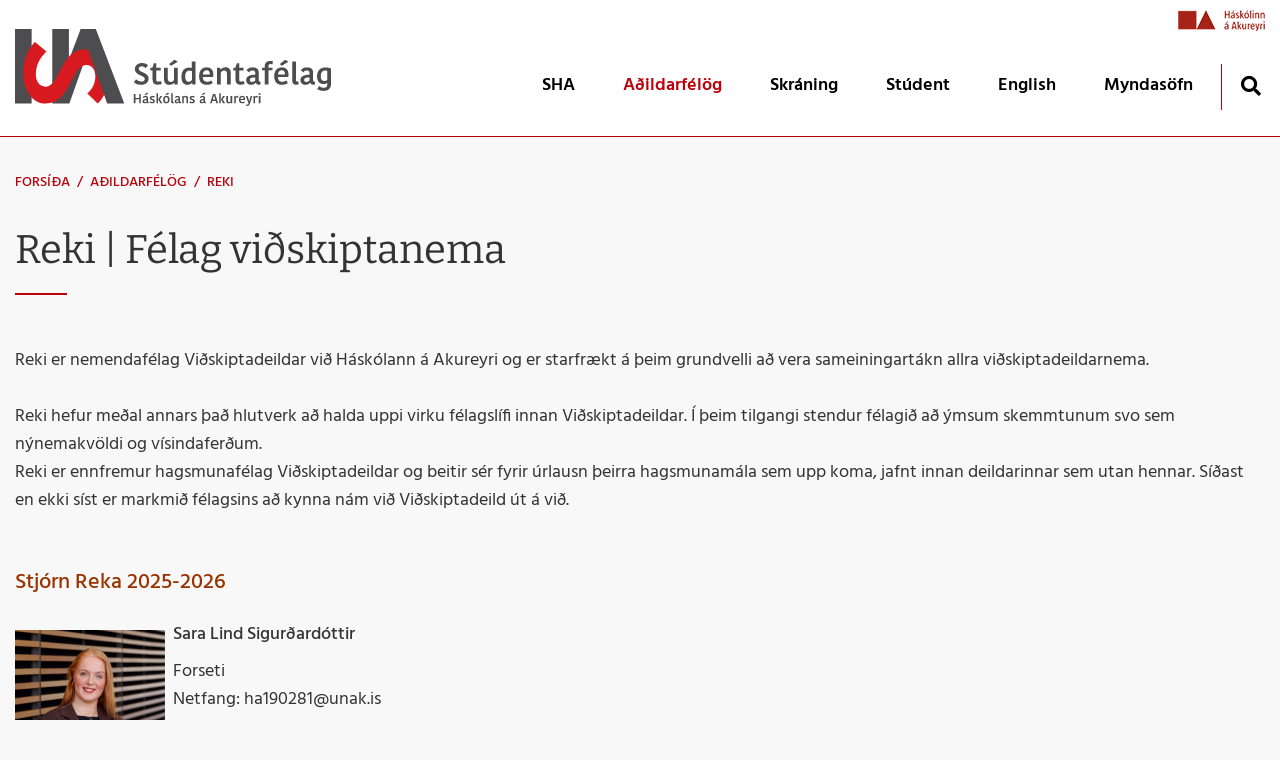

--- FILE ---
content_type: text/html; charset=UTF-8
request_url: https://www.sha.is/is/adildarfelog/reki
body_size: 4125
content:
<!DOCTYPE html>
<!--
		Stefna ehf. - Moya Vefumsjónarkerfi
		- - - - - - - - - - - - - - - - - -
		http://www.moya.is
		Moya - útgáfa 1.16.2		- - - - - - - - - - - - - - - - - -
-->
<html xmlns="http://www.w3.org/1999/xhtml" lang="is">
<head>
	<meta http-equiv="X-UA-Compatible" content="IE=edge">
	<meta name="viewport" content="width=device-width, initial-scale=1.0">
	<meta name="theme-color" content="#00757f" >
	<meta name="apple-mobile-web-app-title" content="Stúdentafélag Háskólans á Akureyri" >
	<meta name="application-name" content="Stúdentafélag Háskólans á Akureyri" >
	<meta charset="UTF-8">
	<meta name="author" content="" >
	<meta name="generator" content="Moya 1.16.2" >
	<meta property="og:title" content="Reki">
	<meta property="og:url" content="https://www.sha.is/is/adildarfelog/reki">
	<meta property="og:site_name" content="St&uacute;dentaf&eacute;lag H&aacute;sk&oacute;lans &aacute; Akureyri">
	<meta property="og:updated_time" content="1761146911">
	<meta property="og:locale" content="is_IS">
	<meta property="og:type" content="article">

	<title>Reki | Stúdentafélag Háskólans á Akureyri</title>

	<link href="/static/themes/2019/theme.css?v=f9da756983" rel="stylesheet" media="all" type="text/css" />
    <link rel="apple-touch-icon" sizes="180x180" href="/static/themes/2019/favicon/apple-touch-icon.png?v=077cc094be">
    <link rel="icon" type="image/png" sizes="32x32" href="/static/themes/2019/favicon/favicon-32x32.png?v=5c79441acb">
    <link rel="icon" type="image/png" sizes="16x16" href="/static/themes/2019/favicon/favicon-16x16.png?v=c4db6d5833">
    <link rel="manifest" href="/static/themes/2019/favicon/site.webmanifest">
    <link rel="mask-icon" href="/static/themes/2019/favicon/safari-pinned-tab.svg?v=78ef2823fa" color="#5bbad5">
    <link rel="shortcut icon" href="/static/themes/2019/favicon/favicon.ico?v=ebf5a1361b">
    <meta name="msapplication-TileColor" content="#00aba9">
    <meta name="msapplication-config" content="/static/themes/2019/favicon/browserconfig.xml">
    <meta name="theme-color" content="#ffffff">
	<link href="/is/feed" rel="alternate" type="application/rss+xml" title="RSS - Fréttir" >
	<link href="/static/themes/2018/favicon/apple-touch-icon.png" rel="apple-touch-icon" sizes="180x180" >
	<link href="/static/themes/2018/favicon/favicon-32x32.png" rel="icon" sizes="32x32" >
	<link href="/static/themes/2018/favicon/favicon-16x16.png" rel="icon" sizes="16x16" >
	<link href="/static/themes/2018/favicon/manifest.json" rel="manifest" >
	<link href="/static/themes/2018/favicon/safari-pinned-tab.svg" rel="mask-icon" color="#ffffff" >
	<link href="/favicon.ico" rel="icon" type="image/x-icon" >
	<link href="/favicon.ico" rel="shortcut icon" type="image/x-icon" >
	
</head>
<body class="head-2 page hideright" data-static-version="1769191512">
		<a href="#main" id="skipToMain">Fara í efni</a>
	<a id="siteTop" class="hide">&nbsp;</a>
	
	<div id="page">

		
		<div id="pageContainer">
			<div id="header">
				<div class="contentWrap">
					<div class="logo">
						<a href="/is">
							<img src="/static/themes/2019/images/logo.svg?v=95b07d94fd" alt="Stúdentafélag Háskólans á Akureyri">
						</a>
					</div>
					<div id="mainmenu" aria-label="Valmynd">
						<ul class="menu mmLevel1 " id="mmm-5"><li class="ele-um-sha si level1 children first goto ord-1"><a href="/is/um-sha"><span>SHA</span></a><ul class="menu mmLevel2 " id="mmm-21"><li class="ele-studentarad si level2 first ord-1"><a href="/is/um-sha/studentarad"><span>St&uacute;dentar&aacute;&eth;</span></a></li><li class="ele-framkvaemdastjorn si level2 ord-2"><a href="/is/um-sha/framkvaemdastjorn"><span>Framkv&aelig;mdastj&oacute;rn</span></a></li><li class="ele-samthykktir-sha si level2 ord-3"><a href="/is/um-sha/samthykktir-sha"><span>Sam&thorn;ykktir SHA</span></a></li><li class="ele-verklagsreglur-sha si level2 ord-4"><a href="/is/um-sha/verklagsreglur-sha"><span>Verklagsreglur SHA</span></a></li><li class="ele-arskyrslur si level2 ord-5"><a href="/is/um-sha/arskyrslur"><span>&Aacute;rsk&yacute;rslur</span></a></li><li class="ele-umsok si level2 ord-6"><a href="/is/um-sha/umsok"><span>Fr&aelig;&eth;slustyrkur</span></a></li><li class="ele-myndir-ur-felagslifinu si level2 last ord-7"><a href="/is/um-sha/myndir-ur-felagslifinu"><span>Eldri myndas&ouml;fn</span></a></li></ul></li><li class="ele-adildarfelog si level1 selectedLevel1 children goto ord-2"><a href="/is/adildarfelog"><span>A&eth;ildarf&eacute;l&ouml;g</span></a><ul class="menu mmLevel2 " id="mmm-37"><li class="ele-adildarfelog si level2 first ord-1"><a href="/is/adildarfelog/adildarfelog"><span>Um a&eth;ildarf&eacute;l&ouml;gin</span></a></li><li class="ele-data si level2 ord-2"><a href="/is/adildarfelog/data"><span>Data</span></a></li><li class="ele-eir si level2 ord-3"><a href="/is/adildarfelog/eir"><span>Eir</span></a></li><li class="ele-kumpani si level2 ord-4"><a href="/is/adildarfelog/kumpani"><span>Kump&aacute;ni</span></a></li><li class="ele-magister si level2 ord-5"><a href="/is/adildarfelog/magister"><span>Magister</span></a></li><li class="ele-reki si level2 selectedLevel2 active ord-6"><a href="/is/adildarfelog/reki"><span>Reki</span></a></li><li class="ele-stafnbui si level2 ord-7"><a href="/is/adildarfelog/stafnbui"><span>Stafnb&uacute;i</span></a></li><li class="ele-themis si level2 ord-8"><a href="/is/adildarfelog/themis"><span>&THORN;emis</span></a></li><li class="ele-adildarfelogsmln si level2 last ord-9"><a href="/is/adildarfelog/adildarfelogsmln"><span>A&eth;ildarf&eacute;l&ouml;g sem voru l&ouml;g&eth; ni&eth;ur </span></a></li></ul></li><li class="ele-skraning si level1 ord-3"><a href="/is/skraning"><span>Skr&aacute;ning</span></a></li><li class="ele-annad si level1 children ord-4"><a href="/is/annad"><span>St&uacute;dent</span></a><ul class="menu mmLevel2 " id="mmm-143"><li class="ele-studentagardar-festa si level2 first ord-1"><a href="/is/annad/studentagardar-festa"><span>St&uacute;dentagar&eth;ar F&Eacute;STA</span></a></li><li class="ele-lin-lanasjodur-islenskra-namsmanna si level2 ord-2"><a href="/is/annad/lin-lanasjodur-islenskra-namsmanna"><span>MSNM - Menntasj&oacute;&eth;ur n&aacute;msmanna</span></a></li><li class="ele-lis-landssamtok-islenskra-studenta si level2 last ord-3"><a href="/is/annad/lis-landssamtok-islenskra-studenta"><span>L&Iacute;S - Landssamt&ouml;k &iacute;slenskra st&uacute;denta</span></a></li></ul></li><li class="ele-english-sida si level1 ord-5"><a href="https://www.sha.is/english"><span>English</span></a></li><li class="ele-myndasofn si level1 last ord-6"><a href="https://www.flickr.com/photos/201487721@N05/albums"><span>Myndas&ouml;fn</span></a></li></ul>						<div id="searchBox" role="search" class="toggle width">
							<a href="#" id="searchToggle" aria-label="Opna leit">
								<i class="fas fa-search" aria-hidden="true"></i>
							</a>
							<form id="searchForm" name="searchForm" method="get" action="/is/leit">
<div id="elm_q" class="elm_text elm"><label for="q" class="noscreen optional">Leita</label>

<span class="lmnt"><input type="text" name="q" id="q" value="" placeholder="Leita..." class="text searchQ"></span></div>
<div id="elm_submit" class="elm_submit elm">
<input type="submit" id="searchSubmit" value="Leita"></div></form>						</div>
					</div>
					<div id="qn">
						<ul class="menu mmLevel1 " id="qn-5"><li class="ele-haskolinn-a-akureyri qn unak-logo si level1 first last ord-1"><a href="https://www.unak.is/" target="_blank"><span>H&aacute;sk&oacute;linn &aacute; Akureyri</span></a></li></ul>                                            </div>
				</div>
			</div>

			<div id="contentContainer">
				<div class="contentWrap">
										
<div id="breadcrumbs" class="box">
	
        <div class="boxText">
		<a href="/is" class="first">Forsíða</a><span class="sep"> / </span><a href="/is/adildarfelog">Aðildarfélög</a><span class="sep"> / </span><a href="/is/adildarfelog/reki" class="last">Reki</a>
	</div>
</div>					
					<div class="row">
						<div id="main" role="main">

															<div class="boxTitle"><h1>Reki | Félag viðskiptanema</h1></div>														<div id="notice">
															</div>
																							<div class="box"><div class="boxText">

<div class="entry ">
	<div class="entryContent">
		<p style="text-align: left;">Reki er nemendafélag Viðskiptadeildar við Háskólann á Akureyri og er starfrækt á þeim grundvelli að vera sameiningartákn allra viðskiptadeildarnema.</p>
<p style="text-align: left;">Reki hefur meðal annars það hlutverk að halda uppi virku félagslífi innan Viðskiptadeildar. Í þeim tilgangi stendur félagið að ýmsum skemmtunum svo sem nýnemakvöldi og vísindaferðum. <br />Reki er ennfremur hagsmunafélag Viðskiptadeildar og beitir sér fyrir úrlausn þeirra hagsmunamála sem upp koma, jafnt innan deildarinnar sem utan hennar. Síðast en ekki síst er markmið félagsins að kynna nám við Viðskiptadeild út á við.</p>
<h3 style="text-align: left;"><span style="color: #993300;">Stjórn Reka 2025-2026</span></h3>
<table border="0">
<tbody>
<tr>
<td>
<p><img style="margin-top: 5px; margin-bottom: 5px;" alt="sara" src="/static/files/untitled-instagram-post-12-.png" height="150" width="150" /></p>
</td>
<td style="margin-left: 90px;">
<h4>Sara Lind Sigurðardóttir                         </h4>
Forseti<br />Netfang: ha190281@unak.is<br /><a href="mailto:arnythora@unak.is"><br /></a></td>
</tr>
<tr>
<td>
<p><img style="margin-top: 5px; margin-bottom: 5px; float: left;" title="josep" alt="josep" src="/static/files/Myndir_nefndir_2025-2026/josep.png" height="150" width="150" /></p>
</td>
<td>
<h4>Jósep Snorri Svanbergsson</h4>
<p>Varaforseti</p>
<p>Netfang: jss@unak.is<br /><br /><br /></p>
</td>
</tr>
<tr>
<td>
<p> <img style="margin-top: 5px; margin-bottom: 5px; float: left;" title="Hulda" alt="Hulda" src="/static/files/Myndir_nefndir_2025-2026/hulda.png" height="150" width="150" /> </p>
</td>
<td>
<h4>Hulda Karen Höskuldsdóttir</h4>
<p>Meðstjórnandi</p>
<p>Netfang: hkh3@unak.is<br /><br /></p>
</td>
</tr>
<tr>
<td>
<p> <img style="margin-top: 5px; margin-bottom: 5px; float: left;" alt="Hildur" src="/static/files/untitled-1080-x-1080-px-copy-2.png" height="150" width="150" /></p>
</td>
<td>
<h4>Daníel Fannar Einarsson</h4>
<p>Meðstjórnandi</p>
<p>Netfang: dfe1@unak.is<br /><br /></p>
</td>
</tr>
<tr>
<td>
<p> <img style="float: left;" title="Lárus" alt="Lárus" src="/static/files/Myndir_nefndir_2025-2026/larus.png" height="150" width="150" /></p>
</td>
<td>
<h4> Lárus Ingi Antonsson</h4>
<p>Fjármálastjóri</p>
<p>Netting: lia1@unak.is</p>
</td>
</tr>
<tr>
<td> </td>
<td>
<h4> </h4>
</td>
</tr>
</tbody>
</table>
<p style="text-align: left;"> </p>
<h3 style="text-align: left;"><span style="color: #993300;">Samþykktir Reka</span></h3>
<p> <a class="btn btn-primary" title="Samþykktabreytingar Reka" href="/static/files/Myndir_nefndir_2025-2026/samthykktir-reka-2025.pdf" target="_blank">Smelltu hér</a></p>
<h3><span style="color: #993300;">Fyrri stjórnir</span></h3>
<p><a class="btn btn-primary" title="Fyrri stjórnir Reka" href="/is/moya/page/fyrri-stjornir-reka-old">Smelltu hér</a></p>
<h3><span style="color: #993300;">Fylgdu Reka á samfélagsmiðlum!</span></h3>
<p style="text-align: left;"><a class="btn btn-primary" title="Facebook síða (nýr vafragluggi opnast)" href="https://www.facebook.com/reki.vidskiptafraedi" target="_blank">Facebook-síða</a></p>
<p><a class="btn btn-primary" title="instagram síða reka" href="https://www.instagram.com/reki.sha/" target="_blank">Instagram-síða</a></p>
<p><a class="btn btn-primary" title="netfang reka" href="mailto:reki@unak.is" target="_blank">Senda póst á Reka</a></p>	</div>
</div>
</div>
</div>
															
							<div class="facebook-social"></div>

						</div>

											</div>
				</div>
			</div>

			<button id="mainmenuToggle" aria-label="Opna/loka valmynd"
					aria-haspopup="true" aria-controls="mainmenu">
				<span class="first"></span>
				<span class="middle"></span>
				<span class="last"></span>
			</button>

		</div>
	</div>
	<div id="footerInfo" role="contentinfo">
		<div class="contentWrap">
			<div id="box_pagecontent_3" class="box box_pagecontent box_ord_1 first"><div class="boxTitle"><strong>Stúdentafélag Háskólans á Akureyri</strong></div><div class="boxText"><ul>
<li>Sólborg v/Norðurslóð</li>
<li>600 Akureyri, Iceland</li>
<li><a href="mailto:info@abstract.is">s</a>ha@sha.is</li>
<li>kt: 420888-2799</li>
<li>S: 8670895</li>
</ul>
<p><a class="social" href="https://www.facebook.com/fsha.is/" target="_blank">Facebook</a>   <a class="social" href="https://www.instagram.com/studentafelagha/?hl=en" target="_blank">Instagram</a> </p></div>
</div>
		</div>
	</div>

		<script src="//ajax.googleapis.com/ajax/libs/jquery/1.11.1/jquery.min.js"></script>
	<script src="//ajax.googleapis.com/ajax/libs/jqueryui/1.11.2/jquery-ui.min.js"></script>
		<script type="text/javascript" src="/_moya/javascripts/dist/bundle.min.js?v=1769191512"></script>	<script src="/static/themes/2019/js/moya.min.js?v=2041980df8"></script>
	<script src="/static/themes/2019/js/site.min.js?v=26fefe8d86"></script>
	
<script type="text/javascript">
<!--//--><![CDATA[//><!--
moya.division = 'is';
moya.lang = 'is';
moya.fancybox.init();
$(function() { $("a.fancybox").fancybox({ helpers:{ title:{ type:"inside" },media:true },openEffect:"elastic",closeEffect:"elastic" }); });
$(function() { $("a.slideshow").fancybox({ helpers:{ title:{ type:"inside" },buttons:true,media:true },openEffect:"elastic",closeEffect:"elastic",playSpeed:4000,prevEffect:"none",nextEffect:"none",closeBtn:false }); });
$(function() { $("img.responsive").responsiveImg(); });

//--><!]]>
</script>

</body>
</html>


--- FILE ---
content_type: image/svg+xml
request_url: https://www.sha.is/static/themes/2019/images/logo.svg?v=95b07d94fd
body_size: 3323
content:
<svg id="Layer_1" data-name="Layer 1" xmlns="http://www.w3.org/2000/svg" viewBox="0 0 380.945 92.879"><defs><style>.cls-1{fill:#4d4d4f}</style></defs><path class="cls-1" d="M0 0h20.06v89.939H0zm44.929 0h20.06v37.339L79.163.04h18.278L65.532 89.939H44.929V0z"/><path d="M290.4 280.725c18.322 1.208 18.226-47.096 49.616-45.026 16.05 1.058 27.456 16.285 26.118 36.58-.989 15-7.766 24.744-12.45 28.719l-12.604-12.205c3.641-3.303 9.01-9.005 9.67-19.006.61-9.264-4.022-14.74-10.555-15.17-18.75-1.237-18.426 47.118-49.89 46.381-14.943-.35-27.858-16.06-26.239-40.619 1.203-18.235 9.365-29.513 13.916-33.643l13.932 11.551c-4.723 4.563-11.97 12.8-12.795 25.3-.718 10.883 4.463 16.689 11.28 17.138z" transform="translate(-253.933 -211.068)" fill="#d71920"/><path class="cls-1" d="M97.44.04l34.284 89.899h-20.603L79.162.04H97.44z"/><path class="cls-1" d="M410.367 271.328c0-4.718-11.96-3.877-11.96-11.96 0-4.13 3.584-7.312 8.63-7.312a10.18 10.18 0 017.314 2.705l-2.816 3.437a6.608 6.608 0 00-4.863-2.156c-2.305 0-3.584 1.279-3.584 2.962 0 4.827 11.92 3.948 11.92 12.031 0 3.84-3.144 7.388-9.25 7.388a12.357 12.357 0 01-8.559-3l2.634-3.766a9.434 9.434 0 006.474 2.853c2.705 0 4.06-1.427 4.06-3.182zm9.443.622v-10.79h-2.776v-2.815l2.777-.913 1.5-4.974h2.927v5.23h5.303v3.472h-5.303v10.79a2.25 2.25 0 002.448 2.56 4.927 4.927 0 002.89-.842l1.208 3.438c-.732.475-2.233 1.133-5.267 1.133-3.437 0-5.706-1.755-5.706-6.29zm13.797-14.263h4.535v13.202c0 2.669 1.207 3.986 3.473 3.986a3.953 3.953 0 004.134-3.365v-13.823h4.499v20.37h-3.73l-.697-1.975h-.147a6.68 6.68 0 01-5.52 2.376c-4.317 0-6.511-2.267-6.547-7.02zm8.522-2.267l-2.45-2.012 6.545-5.23 4.024 2.341zm24.952-5.083h4.46v27.72h-3.473l-.769-1.828h-.146a6.584 6.584 0 01-5.12 2.194c-4.389 0-7.458-2.89-7.458-9.546 0-8.154 4.349-11.263 9.176-11.263a12.686 12.686 0 013.33.402zm.108 22.124v-10.495a6.69 6.69 0 00-2.852-.622c-3.109 0-5.192 1.535-5.192 7.095 0 4.608 1.83 6.327 4.17 6.327a4.263 4.263 0 003.874-2.305zm25.173 3.841a10.723 10.723 0 01-7.057 2.12c-6.218 0-9.437-3.401-9.437-10.605 0-6.912 3.841-10.496 9.215-10.496 5.046 0 7.9 3.218 7.9 8.156a26.934 26.934 0 01-.22 3.584h-12.471c.146 3.875 1.83 5.705 5.524 5.705a6.724 6.724 0 004.57-1.72zm-11.995-10.387h8.336v-.95c-.036-2.67-1.243-4.133-3.802-4.133-2.523 0-4.388 1.756-4.534 5.083zm33.62 12.142h-4.538v-13.093c0-2.487-1.168-3.877-3.362-3.877a4.431 4.431 0 00-4.134 2.853v14.117h-4.495v-20.37h3.473l.915 2.012h.146a7.47 7.47 0 015.596-2.487c4.02 0 6.36 2.194 6.4 6.766zm5.825-6.107v-10.79h-2.78v-2.815l2.78-.913 1.497-4.974h2.927v5.23h5.302v3.472h-5.302v10.79a2.251 2.251 0 002.45 2.56 4.924 4.924 0 002.888-.842l1.208 3.438c-.73.475-2.23 1.133-5.267 1.133-3.438 0-5.703-1.755-5.703-6.29zm28.021-8.083v8.558c0 1.39.476 2.194 1.608 2.194h.547v3.145a3.92 3.92 0 01-2.083.512 3.74 3.74 0 01-3.695-2.304h-.146a6.495 6.495 0 01-5.521 2.45c-3.877 0-5.96-2.706-5.96-5.56 0-4.607 4.313-6.8 11.005-6.544v-1.83c0-2.668-1.39-3.437-3.437-3.437a4.113 4.113 0 00-3.913 2.34l-3.216-2.413a8.248 8.248 0 017.129-3.62c4.902 0 7.682 1.828 7.682 6.51zm-4.245 5.596c-4.059-.22-6.582.73-6.582 2.998a2.42 2.42 0 002.709 2.451 4.738 4.738 0 003.873-1.938zm20.711-15.726a8.196 8.196 0 00-2.487-.364c-1.683 0-2.305.766-2.305 2.34v1.974h4.756v3.218h-4.827v17.152h-4.5v-17.152h-3.144v-3.218h3.22v-2.047c0-3.293 2.083-5.998 6.728-5.998a12.04 12.04 0 013.256.402zm18.659 22.565a10.723 10.723 0 01-7.057 2.12c-6.217 0-9.437-3.401-9.437-10.605 0-6.912 3.841-10.496 9.216-10.496 5.045 0 7.9 3.218 7.9 8.156a26.935 26.935 0 01-.222 3.584h-12.47c.146 3.875 1.83 5.705 5.524 5.705a6.724 6.724 0 004.57-1.72zm-11.995-10.387h8.336v-.95c-.035-2.67-1.243-4.133-3.802-4.133-2.522 0-4.388 1.756-4.534 5.083zm4.57-10.495l-2.451-2.012 6.546-5.23 4.024 2.341zm17.091-5.083v21.904c0 1.61.657 2.196 1.865 2.196a2.69 2.69 0 001.097-.184v3.621a6.62 6.62 0 01-2.598.476c-3.108 0-4.863-1.83-4.863-4.939v-23.074zm20.668 13.53v8.558c0 1.39.475 2.194 1.608 2.194h.55v3.145a3.92 3.92 0 01-2.083.512 3.74 3.74 0 01-3.695-2.304h-.146a6.495 6.495 0 01-5.521 2.45c-3.877 0-5.964-2.706-5.964-5.56 0-4.607 4.317-6.8 11.01-6.544v-1.83c0-2.668-1.39-3.437-3.438-3.437a4.11 4.11 0 00-3.913 2.34l-3.22-2.413a8.256 8.256 0 017.133-3.62c4.899 0 7.679 1.828 7.679 6.51zm-4.242 5.596c-4.059-.22-6.582.73-6.582 2.998a2.418 2.418 0 002.705 2.451 4.75 4.75 0 003.877-1.938zm25.828 8.081c0 5.486-3.656 8.191-8.958 8.191-4.61 0-6.618-1.388-7.644-2.558l2.559-3.366a6.6 6.6 0 005.195 2.196c3.145 0 4.46-1.317 4.46-4.499v-1.352h-.147a6.683 6.683 0 01-4.388 1.315c-4.205 0-7.897-2.268-7.897-9.434 0-6.035 3.216-10.57 9.909-10.57a16.221 16.221 0 016.91 1.17zm-7.057-16.457c-3.256 0-5.267 2.232-5.267 6.657 0 4.828 1.904 6.034 4.498 6.034a4.46 4.46 0 003.402-1.39v-10.861a7.345 7.345 0 00-2.633-.44zM405.643 289.59v11.022h-1.965v-4.7h-4.512v4.7h-1.967v-11.021h1.967v4.67h4.512v-4.67zm8.607 4.922v3.68c0 .597.205.942.692.942h.235v1.352a1.679 1.679 0 01-.895.222 1.609 1.609 0 01-1.589-.991h-.063a2.792 2.792 0 01-2.374 1.054 2.385 2.385 0 01-2.562-2.39c0-1.983 1.854-2.926 4.732-2.815v-.787c0-1.148-.598-1.478-1.478-1.478a1.768 1.768 0 00-1.683 1.006l-1.382-1.037a3.545 3.545 0 013.065-1.556c2.108 0 3.303.785 3.303 2.798zm-1.824 2.406c-1.746-.094-2.83.315-2.83 1.289a1.04 1.04 0 001.164 1.053 2.039 2.039 0 001.666-.832zm-1.257-6.038l-1.054-.865 2.815-2.248 1.73 1.006zm5.271 3.427c0-1.367 1.165-2.61 3.16-2.61a3.863 3.863 0 012.94 1.117l-1.24 1.258a2.436 2.436 0 00-1.746-.786c-.786 0-1.195.393-1.195.912 0 1.557 4.245.974 4.245 3.915 0 1.18-.959 2.658-3.334 2.658a4.718 4.718 0 01-3.395-1.243l1.163-1.368a3.244 3.244 0 002.327 1.037c.911 0 1.305-.439 1.305-.974 0-1.54-4.23-.975-4.23-3.916zm9.942 6.305h-1.935v-11.917h1.935zm.126-4.653l2.673-4.104h2.263l-2.815 4.072v.063l2.925 4.622h-2.342l-2.704-4.59zm6.042.315c0-2.706 1.085-4.577 3.9-4.577 2.892 0 3.82 1.793 3.82 4.497 0 2.705-1.1 4.577-3.9 4.577-2.877 0-3.82-1.809-3.82-4.497zm3.9 2.939c1.383 0 1.84-.959 1.84-2.924 0-2.012-.552-3.034-1.935-3.034-1.289 0-1.808.943-1.808 2.924 0 1.997.535 3.034 1.902 3.034zm-.08-8.333l-1.053-.865 2.814-2.248 1.73 1.007zm7.725-2.185v9.418c0 .691.285.943.802.943a1.148 1.148 0 00.472-.078v1.556a2.819 2.819 0 01-1.115.204 1.92 1.92 0 01-2.091-2.123v-9.92zm8.888 5.817v3.68c0 .597.204.942.691.942h.235v1.352a1.679 1.679 0 01-.895.222 1.609 1.609 0 01-1.589-.991h-.063a2.792 2.792 0 01-2.373 1.054 2.385 2.385 0 01-2.563-2.39c0-1.983 1.854-2.926 4.732-2.815v-.787c0-1.148-.598-1.478-1.478-1.478a1.768 1.768 0 00-1.682 1.006l-1.383-1.037a3.545 3.545 0 013.065-1.556c2.108 0 3.303.785 3.303 2.798zm-1.825 2.406c-1.745-.094-2.83.315-2.83 1.289a1.04 1.04 0 001.165 1.053 2.039 2.039 0 001.665-.832zm11.452 3.694h-1.95v-5.629c0-1.069-.504-1.667-1.447-1.667a1.903 1.903 0 00-1.776 1.228v6.068h-1.934v-8.757h1.493l.393.865h.063a3.214 3.214 0 012.406-1.069c1.73 0 2.736.943 2.752 2.908zm1.954-6.305c0-1.367 1.164-2.61 3.16-2.61a3.863 3.863 0 012.94 1.117l-1.24 1.258a2.436 2.436 0 00-1.746-.786c-.787 0-1.195.393-1.195.912 0 1.557 4.245.974 4.245 3.915 0 1.18-.96 2.658-3.334 2.658a4.718 4.718 0 01-3.395-1.243l1.163-1.368a3.244 3.244 0 002.327 1.037c.911 0 1.304-.439 1.304-.974 0-1.54-4.23-.975-4.23-3.916zm18.529.205v3.68c0 .597.205.942.692.942h.235v1.352a1.679 1.679 0 01-.896.222 1.609 1.609 0 01-1.588-.991h-.063a2.792 2.792 0 01-2.374 1.054 2.385 2.385 0 01-2.563-2.39c0-1.983 1.855-2.926 4.732-2.815v-.787c0-1.148-.597-1.478-1.478-1.478a1.768 1.768 0 00-1.682 1.006l-1.383-1.037a3.545 3.545 0 013.065-1.556c2.108 0 3.303.785 3.303 2.798zm-1.825 2.406c-1.745-.094-2.83.315-2.83 1.289a1.04 1.04 0 001.165 1.053 2.039 2.039 0 001.665-.832zm-1.256-6.038l-1.054-.865 2.814-2.248 1.73 1.006zm15.321-1.29l3.428 11.022h-2.06l-.833-2.797h-3.962l-.834 2.797h-1.98l3.41-11.021zm-2.94 6.573h2.986l-.69-2.358c-.347-1.243-.566-1.982-.755-2.862h-.063c-.19.85-.426 1.651-.755 2.814zm9.659 4.449h-1.933v-11.917h1.933zm.126-4.653l2.673-4.104h2.264l-2.814 4.072v.063l2.925 4.622h-2.343l-2.705-4.59zm6.468-4.104h1.95v5.676c0 1.147.518 1.714 1.492 1.714a1.7 1.7 0 001.778-1.447v-5.943h1.934v8.757h-1.604l-.3-.848h-.062a2.874 2.874 0 01-2.374 1.022c-1.856 0-2.8-.976-2.814-3.019zm14.486 1.839a5.278 5.278 0 00-.991-.093 2.77 2.77 0 00-2.091.865v6.146h-1.918v-8.757h1.494l.408 1.163h.063a2.38 2.38 0 012.248-1.336 3.64 3.64 0 01.787.078zm7.864 6.164a4.604 4.604 0 01-3.034.913c-2.673 0-4.056-1.463-4.056-4.56 0-2.973 1.65-4.514 3.962-4.514a3.186 3.186 0 013.395 3.508 11.825 11.825 0 01-.093 1.54h-5.362c.063 1.666.786 2.453 2.373 2.453a2.899 2.899 0 001.967-.74zm-5.157-4.466h3.585v-.409c-.015-1.147-.534-1.776-1.636-1.776-1.085 0-1.886.755-1.95 2.185zm7.002 6.698a2.234 2.234 0 00.913.19c.928 0 1.445-.52 1.65-1.572l-3.254-8.853h2.154l1.147 3.474a26.808 26.808 0 01.85 3.099h.063a27.037 27.037 0 01.739-3.099l1.022-3.474h1.997l-2.988 9.261c-.52 1.572-1.385 2.83-3.334 2.83a3.556 3.556 0 01-1.274-.236zm13.59-8.396a5.278 5.278 0 00-.99-.093 2.769 2.769 0 00-2.092.865v6.146h-1.918v-8.757h1.493l.409 1.163h.063a2.382 2.382 0 012.249-1.336 3.65 3.65 0 01.786.078zm2.345-5.44a1.178 1.178 0 011.212 1.226 1.188 1.188 0 01-2.375 0 1.176 1.176 0 011.163-1.226zm-.911 3.601h1.934v8.757h-1.934z" transform="translate(-253.933 -211.068)"/></svg>

--- FILE ---
content_type: image/svg+xml
request_url: https://www.sha.is/static/themes/2019/images/logo.svg?v=95b07d94fd
body_size: 3323
content:
<svg id="Layer_1" data-name="Layer 1" xmlns="http://www.w3.org/2000/svg" viewBox="0 0 380.945 92.879"><defs><style>.cls-1{fill:#4d4d4f}</style></defs><path class="cls-1" d="M0 0h20.06v89.939H0zm44.929 0h20.06v37.339L79.163.04h18.278L65.532 89.939H44.929V0z"/><path d="M290.4 280.725c18.322 1.208 18.226-47.096 49.616-45.026 16.05 1.058 27.456 16.285 26.118 36.58-.989 15-7.766 24.744-12.45 28.719l-12.604-12.205c3.641-3.303 9.01-9.005 9.67-19.006.61-9.264-4.022-14.74-10.555-15.17-18.75-1.237-18.426 47.118-49.89 46.381-14.943-.35-27.858-16.06-26.239-40.619 1.203-18.235 9.365-29.513 13.916-33.643l13.932 11.551c-4.723 4.563-11.97 12.8-12.795 25.3-.718 10.883 4.463 16.689 11.28 17.138z" transform="translate(-253.933 -211.068)" fill="#d71920"/><path class="cls-1" d="M97.44.04l34.284 89.899h-20.603L79.162.04H97.44z"/><path class="cls-1" d="M410.367 271.328c0-4.718-11.96-3.877-11.96-11.96 0-4.13 3.584-7.312 8.63-7.312a10.18 10.18 0 017.314 2.705l-2.816 3.437a6.608 6.608 0 00-4.863-2.156c-2.305 0-3.584 1.279-3.584 2.962 0 4.827 11.92 3.948 11.92 12.031 0 3.84-3.144 7.388-9.25 7.388a12.357 12.357 0 01-8.559-3l2.634-3.766a9.434 9.434 0 006.474 2.853c2.705 0 4.06-1.427 4.06-3.182zm9.443.622v-10.79h-2.776v-2.815l2.777-.913 1.5-4.974h2.927v5.23h5.303v3.472h-5.303v10.79a2.25 2.25 0 002.448 2.56 4.927 4.927 0 002.89-.842l1.208 3.438c-.732.475-2.233 1.133-5.267 1.133-3.437 0-5.706-1.755-5.706-6.29zm13.797-14.263h4.535v13.202c0 2.669 1.207 3.986 3.473 3.986a3.953 3.953 0 004.134-3.365v-13.823h4.499v20.37h-3.73l-.697-1.975h-.147a6.68 6.68 0 01-5.52 2.376c-4.317 0-6.511-2.267-6.547-7.02zm8.522-2.267l-2.45-2.012 6.545-5.23 4.024 2.341zm24.952-5.083h4.46v27.72h-3.473l-.769-1.828h-.146a6.584 6.584 0 01-5.12 2.194c-4.389 0-7.458-2.89-7.458-9.546 0-8.154 4.349-11.263 9.176-11.263a12.686 12.686 0 013.33.402zm.108 22.124v-10.495a6.69 6.69 0 00-2.852-.622c-3.109 0-5.192 1.535-5.192 7.095 0 4.608 1.83 6.327 4.17 6.327a4.263 4.263 0 003.874-2.305zm25.173 3.841a10.723 10.723 0 01-7.057 2.12c-6.218 0-9.437-3.401-9.437-10.605 0-6.912 3.841-10.496 9.215-10.496 5.046 0 7.9 3.218 7.9 8.156a26.934 26.934 0 01-.22 3.584h-12.471c.146 3.875 1.83 5.705 5.524 5.705a6.724 6.724 0 004.57-1.72zm-11.995-10.387h8.336v-.95c-.036-2.67-1.243-4.133-3.802-4.133-2.523 0-4.388 1.756-4.534 5.083zm33.62 12.142h-4.538v-13.093c0-2.487-1.168-3.877-3.362-3.877a4.431 4.431 0 00-4.134 2.853v14.117h-4.495v-20.37h3.473l.915 2.012h.146a7.47 7.47 0 015.596-2.487c4.02 0 6.36 2.194 6.4 6.766zm5.825-6.107v-10.79h-2.78v-2.815l2.78-.913 1.497-4.974h2.927v5.23h5.302v3.472h-5.302v10.79a2.251 2.251 0 002.45 2.56 4.924 4.924 0 002.888-.842l1.208 3.438c-.73.475-2.23 1.133-5.267 1.133-3.438 0-5.703-1.755-5.703-6.29zm28.021-8.083v8.558c0 1.39.476 2.194 1.608 2.194h.547v3.145a3.92 3.92 0 01-2.083.512 3.74 3.74 0 01-3.695-2.304h-.146a6.495 6.495 0 01-5.521 2.45c-3.877 0-5.96-2.706-5.96-5.56 0-4.607 4.313-6.8 11.005-6.544v-1.83c0-2.668-1.39-3.437-3.437-3.437a4.113 4.113 0 00-3.913 2.34l-3.216-2.413a8.248 8.248 0 017.129-3.62c4.902 0 7.682 1.828 7.682 6.51zm-4.245 5.596c-4.059-.22-6.582.73-6.582 2.998a2.42 2.42 0 002.709 2.451 4.738 4.738 0 003.873-1.938zm20.711-15.726a8.196 8.196 0 00-2.487-.364c-1.683 0-2.305.766-2.305 2.34v1.974h4.756v3.218h-4.827v17.152h-4.5v-17.152h-3.144v-3.218h3.22v-2.047c0-3.293 2.083-5.998 6.728-5.998a12.04 12.04 0 013.256.402zm18.659 22.565a10.723 10.723 0 01-7.057 2.12c-6.217 0-9.437-3.401-9.437-10.605 0-6.912 3.841-10.496 9.216-10.496 5.045 0 7.9 3.218 7.9 8.156a26.935 26.935 0 01-.222 3.584h-12.47c.146 3.875 1.83 5.705 5.524 5.705a6.724 6.724 0 004.57-1.72zm-11.995-10.387h8.336v-.95c-.035-2.67-1.243-4.133-3.802-4.133-2.522 0-4.388 1.756-4.534 5.083zm4.57-10.495l-2.451-2.012 6.546-5.23 4.024 2.341zm17.091-5.083v21.904c0 1.61.657 2.196 1.865 2.196a2.69 2.69 0 001.097-.184v3.621a6.62 6.62 0 01-2.598.476c-3.108 0-4.863-1.83-4.863-4.939v-23.074zm20.668 13.53v8.558c0 1.39.475 2.194 1.608 2.194h.55v3.145a3.92 3.92 0 01-2.083.512 3.74 3.74 0 01-3.695-2.304h-.146a6.495 6.495 0 01-5.521 2.45c-3.877 0-5.964-2.706-5.964-5.56 0-4.607 4.317-6.8 11.01-6.544v-1.83c0-2.668-1.39-3.437-3.438-3.437a4.11 4.11 0 00-3.913 2.34l-3.22-2.413a8.256 8.256 0 017.133-3.62c4.899 0 7.679 1.828 7.679 6.51zm-4.242 5.596c-4.059-.22-6.582.73-6.582 2.998a2.418 2.418 0 002.705 2.451 4.75 4.75 0 003.877-1.938zm25.828 8.081c0 5.486-3.656 8.191-8.958 8.191-4.61 0-6.618-1.388-7.644-2.558l2.559-3.366a6.6 6.6 0 005.195 2.196c3.145 0 4.46-1.317 4.46-4.499v-1.352h-.147a6.683 6.683 0 01-4.388 1.315c-4.205 0-7.897-2.268-7.897-9.434 0-6.035 3.216-10.57 9.909-10.57a16.221 16.221 0 016.91 1.17zm-7.057-16.457c-3.256 0-5.267 2.232-5.267 6.657 0 4.828 1.904 6.034 4.498 6.034a4.46 4.46 0 003.402-1.39v-10.861a7.345 7.345 0 00-2.633-.44zM405.643 289.59v11.022h-1.965v-4.7h-4.512v4.7h-1.967v-11.021h1.967v4.67h4.512v-4.67zm8.607 4.922v3.68c0 .597.205.942.692.942h.235v1.352a1.679 1.679 0 01-.895.222 1.609 1.609 0 01-1.589-.991h-.063a2.792 2.792 0 01-2.374 1.054 2.385 2.385 0 01-2.562-2.39c0-1.983 1.854-2.926 4.732-2.815v-.787c0-1.148-.598-1.478-1.478-1.478a1.768 1.768 0 00-1.683 1.006l-1.382-1.037a3.545 3.545 0 013.065-1.556c2.108 0 3.303.785 3.303 2.798zm-1.824 2.406c-1.746-.094-2.83.315-2.83 1.289a1.04 1.04 0 001.164 1.053 2.039 2.039 0 001.666-.832zm-1.257-6.038l-1.054-.865 2.815-2.248 1.73 1.006zm5.271 3.427c0-1.367 1.165-2.61 3.16-2.61a3.863 3.863 0 012.94 1.117l-1.24 1.258a2.436 2.436 0 00-1.746-.786c-.786 0-1.195.393-1.195.912 0 1.557 4.245.974 4.245 3.915 0 1.18-.959 2.658-3.334 2.658a4.718 4.718 0 01-3.395-1.243l1.163-1.368a3.244 3.244 0 002.327 1.037c.911 0 1.305-.439 1.305-.974 0-1.54-4.23-.975-4.23-3.916zm9.942 6.305h-1.935v-11.917h1.935zm.126-4.653l2.673-4.104h2.263l-2.815 4.072v.063l2.925 4.622h-2.342l-2.704-4.59zm6.042.315c0-2.706 1.085-4.577 3.9-4.577 2.892 0 3.82 1.793 3.82 4.497 0 2.705-1.1 4.577-3.9 4.577-2.877 0-3.82-1.809-3.82-4.497zm3.9 2.939c1.383 0 1.84-.959 1.84-2.924 0-2.012-.552-3.034-1.935-3.034-1.289 0-1.808.943-1.808 2.924 0 1.997.535 3.034 1.902 3.034zm-.08-8.333l-1.053-.865 2.814-2.248 1.73 1.007zm7.725-2.185v9.418c0 .691.285.943.802.943a1.148 1.148 0 00.472-.078v1.556a2.819 2.819 0 01-1.115.204 1.92 1.92 0 01-2.091-2.123v-9.92zm8.888 5.817v3.68c0 .597.204.942.691.942h.235v1.352a1.679 1.679 0 01-.895.222 1.609 1.609 0 01-1.589-.991h-.063a2.792 2.792 0 01-2.373 1.054 2.385 2.385 0 01-2.563-2.39c0-1.983 1.854-2.926 4.732-2.815v-.787c0-1.148-.598-1.478-1.478-1.478a1.768 1.768 0 00-1.682 1.006l-1.383-1.037a3.545 3.545 0 013.065-1.556c2.108 0 3.303.785 3.303 2.798zm-1.825 2.406c-1.745-.094-2.83.315-2.83 1.289a1.04 1.04 0 001.165 1.053 2.039 2.039 0 001.665-.832zm11.452 3.694h-1.95v-5.629c0-1.069-.504-1.667-1.447-1.667a1.903 1.903 0 00-1.776 1.228v6.068h-1.934v-8.757h1.493l.393.865h.063a3.214 3.214 0 012.406-1.069c1.73 0 2.736.943 2.752 2.908zm1.954-6.305c0-1.367 1.164-2.61 3.16-2.61a3.863 3.863 0 012.94 1.117l-1.24 1.258a2.436 2.436 0 00-1.746-.786c-.787 0-1.195.393-1.195.912 0 1.557 4.245.974 4.245 3.915 0 1.18-.96 2.658-3.334 2.658a4.718 4.718 0 01-3.395-1.243l1.163-1.368a3.244 3.244 0 002.327 1.037c.911 0 1.304-.439 1.304-.974 0-1.54-4.23-.975-4.23-3.916zm18.529.205v3.68c0 .597.205.942.692.942h.235v1.352a1.679 1.679 0 01-.896.222 1.609 1.609 0 01-1.588-.991h-.063a2.792 2.792 0 01-2.374 1.054 2.385 2.385 0 01-2.563-2.39c0-1.983 1.855-2.926 4.732-2.815v-.787c0-1.148-.597-1.478-1.478-1.478a1.768 1.768 0 00-1.682 1.006l-1.383-1.037a3.545 3.545 0 013.065-1.556c2.108 0 3.303.785 3.303 2.798zm-1.825 2.406c-1.745-.094-2.83.315-2.83 1.289a1.04 1.04 0 001.165 1.053 2.039 2.039 0 001.665-.832zm-1.256-6.038l-1.054-.865 2.814-2.248 1.73 1.006zm15.321-1.29l3.428 11.022h-2.06l-.833-2.797h-3.962l-.834 2.797h-1.98l3.41-11.021zm-2.94 6.573h2.986l-.69-2.358c-.347-1.243-.566-1.982-.755-2.862h-.063c-.19.85-.426 1.651-.755 2.814zm9.659 4.449h-1.933v-11.917h1.933zm.126-4.653l2.673-4.104h2.264l-2.814 4.072v.063l2.925 4.622h-2.343l-2.705-4.59zm6.468-4.104h1.95v5.676c0 1.147.518 1.714 1.492 1.714a1.7 1.7 0 001.778-1.447v-5.943h1.934v8.757h-1.604l-.3-.848h-.062a2.874 2.874 0 01-2.374 1.022c-1.856 0-2.8-.976-2.814-3.019zm14.486 1.839a5.278 5.278 0 00-.991-.093 2.77 2.77 0 00-2.091.865v6.146h-1.918v-8.757h1.494l.408 1.163h.063a2.38 2.38 0 012.248-1.336 3.64 3.64 0 01.787.078zm7.864 6.164a4.604 4.604 0 01-3.034.913c-2.673 0-4.056-1.463-4.056-4.56 0-2.973 1.65-4.514 3.962-4.514a3.186 3.186 0 013.395 3.508 11.825 11.825 0 01-.093 1.54h-5.362c.063 1.666.786 2.453 2.373 2.453a2.899 2.899 0 001.967-.74zm-5.157-4.466h3.585v-.409c-.015-1.147-.534-1.776-1.636-1.776-1.085 0-1.886.755-1.95 2.185zm7.002 6.698a2.234 2.234 0 00.913.19c.928 0 1.445-.52 1.65-1.572l-3.254-8.853h2.154l1.147 3.474a26.808 26.808 0 01.85 3.099h.063a27.037 27.037 0 01.739-3.099l1.022-3.474h1.997l-2.988 9.261c-.52 1.572-1.385 2.83-3.334 2.83a3.556 3.556 0 01-1.274-.236zm13.59-8.396a5.278 5.278 0 00-.99-.093 2.769 2.769 0 00-2.092.865v6.146h-1.918v-8.757h1.493l.409 1.163h.063a2.382 2.382 0 012.249-1.336 3.65 3.65 0 01.786.078zm2.345-5.44a1.178 1.178 0 011.212 1.226 1.188 1.188 0 01-2.375 0 1.176 1.176 0 011.163-1.226zm-.911 3.601h1.934v8.757h-1.934z" transform="translate(-253.933 -211.068)"/></svg>